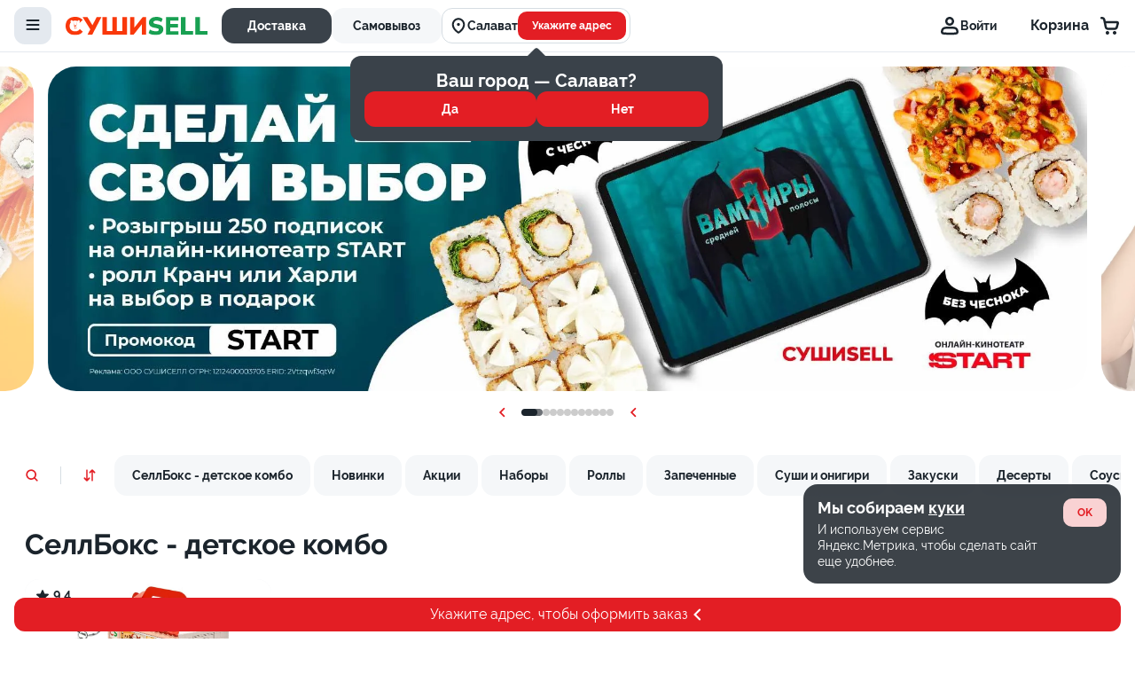

--- FILE ---
content_type: text/css
request_url: https://xn--e1afka0abm4b.xn--p1ai/css/site.css
body_size: 124
content:
:root {
    --color-primary: #E31E24;
    --color-secondary: #F9D2D3;
    --color-primary-push: #BD191E;
    --color-secondary-push: #F5B0B2;
    --color-gradient: radial-gradient(110.09% 264.87% at -10.09% 28.92%, #F1EEFF 0%, #F9D2D3 100%);

    --color-primary-alfa: rgba(227, 30, 36, 0.2);
    --color-primary-alfa-push: rgba(227, 30, 36, 0.35);

    --font-bold: 'Raleway-Bold', sans-serif;
    --font-regular: 'Raleway-Regular', sans-serif;
}

--- FILE ---
content_type: application/javascript; charset=UTF-8
request_url: https://xn--e1afka0abm4b.xn--p1ai/_nuxt/57a64be.js
body_size: 5436
content:
(window.webpackJsonp=window.webpackJsonp||[]).push([[6,75,76,83],{1122:function(t,e,r){"use strict";r.r(e);var n=r(1123),o=r.n(n);for(var c in n)["default"].indexOf(c)<0&&function(t){r.d(e,t,(function(){return n[t]}))}(c);e.default=o.a},1123:function(t,e,r){"use strict";var n=this&&this.__importDefault||function(t){return t&&t.__esModule?t:{default:t}};Object.defineProperty(e,"__esModule",{value:!0});var o=r(3),c=n(r(16));e.default={name:"FilterIcon",components:{IconWrapper:c.default},props:{size:{type:String,default:o.IconSizes.L},fill:{type:String,default:"var(--mono-900)"}}}},1146:function(t,e,r){"use strict";r.r(e);var n=r(2),o=r(3),c={name:"GChips",props:{size:{type:String,default:o.Sizes.XS},iconLeft:{type:String},iconRight:{type:String},iconLeftUrl:{type:String},iconRightUrl:{type:String},active:{type:Boolean,default:!1},disabled:{type:Boolean,default:!1},altImage:{type:String}},computed:{IconSizes:function(){return o.IconSizes},iconColor:function(){return this.disabled?"var(--mono-600)":this.active?"var(--color-primary)":"var(--mono-700)"},classes:function(){var t;return t={},Object(n.a)(t,"g-chips_size_".concat(this.size),this.size),Object(n.a)(t,"g-chips_active",this.active),t}},methods:{clickHandler:function(){this.$emit("click",this.tag)}}},l=(r(1175),r(0)),component=Object(l.a)(c,(function(){var t=this,e=t.$createElement,r=t._self._c||e;return r("button",{staticClass:"g-chips",class:t.classes,attrs:{type:"button",disabled:t.disabled},on:{click:function(e){return e.stopPropagation(),t.clickHandler.apply(null,arguments)}}},[t._t("icon-left",(function(){return[r(t.iconLeft,{tag:"component",attrs:{fill:t.iconColor,size:t.IconSizes.S}}),t._v(" "),t.iconLeftUrl?r("img",{staticClass:"g-chips-icon",attrs:{src:t.iconLeftUrl,alt:t.altImage}}):t._e()]})),t._v(" "),t._t("default"),t._v(" "),t._t("icon-right",(function(){return[r(t.iconRight,{tag:"component",attrs:{fill:t.iconColor,size:t.IconSizes.S}}),t._v(" "),t.iconRightUrl?r("img",{staticClass:"g-chips-icon",attrs:{src:t.iconRightUrl,alt:t.altImage}}):t._e()]}))],2)}),[],!1,null,"bd0166c6",null);e.default=component.exports},1150:function(t,e,r){var content=r(1176);content.__esModule&&(content=content.default),"string"==typeof content&&(content=[[t.i,content,""]]),content.locals&&(t.exports=content.locals);(0,r(10).default)("73d7502a",content,!0,{sourceMap:!1})},1153:function(t,e,r){"use strict";r.r(e);var n=r(1185),o=r(1122);for(var c in o)["default"].indexOf(c)<0&&function(t){r.d(e,t,(function(){return o[t]}))}(c);var l=r(0),component=Object(l.a)(o.default,n.a,n.b,!1,null,"32432029",null);e.default=component.exports,installComponents(component,{IconWrapper:r(16).default})},1175:function(t,e,r){"use strict";r(1150)},1176:function(t,e,r){var n=r(9)(!1);n.push([t.i,".g-chips[data-v-bd0166c6]{display:flex;align-items:center;justify-content:center;background:none;padding:5px 10px;height:24px;margin:0;border:1px solid var(--mono-300);border-radius:8px;color:var(--mono-600);font:var(--font-xs-bold);grid-gap:8px;gap:8px;outline:none;background:var(--mono-100);cursor:pointer}.g-chips[data-v-bd0166c6]:disabled{background:var(--mono-300);color:var(--mono-600);cursor:not-allowed;pointer-events:all;border:1px solid var(--mono-400)}.g-chips_size_xs[data-v-bd0166c6]{padding:5px 10px;height:24px;font:var(--font-xs-bold);border-radius:8px}.g-chips_size_s[data-v-bd0166c6]{padding:7px 12px;height:32px;font:var(--font-s-bold);border-radius:10px}.g-chips_size_m[data-v-bd0166c6]{padding:9px 14px;height:40px;font:var(--font-m-bold);border-radius:12px}.g-chips[data-v-bd0166c6]:hover:not(:disabled){background:var(--mono-300)}.g-chips_active[data-v-bd0166c6]{color:var(--color-primary);background:var(--color-secondary);border:1px solid var(--color-secondary)}.g-chips_active[data-v-bd0166c6]:hover:not(:disabled){background:var(--color-primary-alfa)}.g-chips.focus-visible[data-v-bd0166c6],.g-chips[data-v-bd0166c6]:focus-visible{outline:2px solid var(--system-orange-alfa20);background:var(--mono-300)}.g-chips-icon[data-v-bd0166c6]{width:16px;height:16px;-o-object-fit:cover;object-fit:cover}",""]),t.exports=n},1185:function(t,e,r){"use strict";r.d(e,"a",(function(){return n})),r.d(e,"b",(function(){return o}));var n=function(){var t=this,e=t.$createElement,r=t._self._c||e;return r("IconWrapper",{attrs:{size:t.size}},[r("path",{attrs:{"fill-rule":"evenodd","clip-rule":"evenodd",d:"M7.86688 6.16666C7.51695 7.2313 6.51475 7.99999 5.33301 7.99999C4.15127 7.99999 3.14906 7.2313 2.79913 6.16666H2.16634C1.7061 6.16666 1.33301 5.79356 1.33301 5.33332C1.33301 4.87309 1.7061 4.49999 2.16634 4.49999H2.79913C3.14906 3.43535 4.15127 2.66666 5.33301 2.66666C6.51475 2.66666 7.51695 3.43535 7.86688 4.49999H13.833C14.2932 4.49999 14.6663 4.87309 14.6663 5.33332C14.6663 5.79356 14.2932 6.16666 13.833 6.16666H7.86688ZM6.33301 5.33332C6.33301 5.88561 5.88529 6.33332 5.33301 6.33332C4.78072 6.33332 4.33301 5.88561 4.33301 5.33332C4.33301 4.78104 4.78072 4.33332 5.33301 4.33332C5.88529 4.33332 6.33301 4.78104 6.33301 5.33332Z",fill:t.fill}}),t._v(" "),r("path",{attrs:{"fill-rule":"evenodd","clip-rule":"evenodd",d:"M13.2002 11.5C12.8503 12.5646 11.8481 13.3333 10.6663 13.3333C9.4846 13.3333 8.4824 12.5646 8.13247 11.5H2.16634C1.7061 11.5 1.33301 11.1269 1.33301 10.6667C1.33301 10.2064 1.7061 9.83332 2.16634 9.83332H8.13247C8.4824 8.76868 9.4846 7.99999 10.6663 7.99999C11.8481 7.99999 12.8503 8.76868 13.2002 9.83332H13.833C14.2932 9.83332 14.6663 10.2064 14.6663 10.6667C14.6663 11.1269 14.2932 11.5 13.833 11.5H13.2002ZM10.6663 11.6667C11.2186 11.6667 11.6663 11.2189 11.6663 10.6667C11.6663 10.1144 11.2186 9.66666 10.6663 9.66666C10.1141 9.66666 9.66634 10.1144 9.66634 10.6667C9.66634 11.2189 10.1141 11.6667 10.6663 11.6667Z",fill:t.fill}})])},o=[]},1339:function(t,e,r){var content=r(1428);content.__esModule&&(content=content.default),"string"==typeof content&&(content=[[t.i,content,""]]),content.locals&&(t.exports=content.locals);(0,r(10).default)("1c7a5ae5",content,!0,{sourceMap:!1})},1427:function(t,e,r){"use strict";r(1339)},1428:function(t,e,r){var n=r(9)(!1);n.push([t.i,".filter[data-v-d8a7127c]{position:relative}.filter-button_active[data-v-d8a7127c]{background-color:var(--color-secondary)}.filter-list-container[data-v-d8a7127c]{display:flex;flex-direction:column;grid-gap:24px;gap:24px;overflow-y:scroll}.filter-list-container[data-v-d8a7127c]:hover::-webkit-scrollbar-thumb{background:var(--mono-400)}.filter__list[data-v-d8a7127c]{position:absolute;z-index:22;top:44px;right:0;display:flex;flex-direction:column;border-radius:16px;background:var(--mono-100);padding:16px 2px 16px 16px;margin:0;box-shadow:var(--shadow-m);width:346px;max-height:494px}@media(max-width:1200px){.filter__list[data-v-d8a7127c]{right:-16px}}.filter__header[data-v-d8a7127c]{display:flex;justify-content:space-between;grid-column-gap:12px;-moz-column-gap:12px;column-gap:12px;padding-bottom:50px}.filter__list-title[data-v-d8a7127c]{font:var(--font-s-bold);color:var(--mono-900);margin:0;width:100%;max-width:208px}.close-button[data-v-d8a7127c]{margin-right:14px}.filter__reset[data-v-d8a7127c]{width:40px;height:40px;display:flex;align-items:center;justify-content:center;background:transparent;border:none;padding:0}.filter__panel[data-v-d8a7127c]{display:flex;grid-gap:12px;gap:12px}.filter__list-point[data-v-d8a7127c]{display:flex;align-items:center;grid-column-gap:16px;-moz-column-gap:16px;column-gap:16px}.filter__point-name[data-v-d8a7127c]{font:var(--font-m);color:var(--mono-900);white-space:nowrap;max-width:200px;text-overflow:ellipsis;overflow:hidden}.filter-trigger.filter-positive_active[data-v-d8a7127c],.filter-trigger.filter-positive_active[data-v-d8a7127c]:hover{background:var(--system-green)}.filter-trigger.filter-negative_active[data-v-d8a7127c],.filter-trigger.filter-negative_active[data-v-d8a7127c]:hover{background:var(--system-red)}.clear-button[data-v-d8a7127c]{margin-top:-50px;margin-bottom:10px}.clear-button-icon[data-v-d8a7127c]{margin-right:8px}",""]),t.exports=n},1539:function(t,e,r){"use strict";r.r(e);r(8),r(7),r(5),r(14),r(11),r(15);var n=r(2),o=(r(29),r(35),r(73)),c=r.n(o),l=r(1),d=r(3),v=r(25),f=r(1153),h=r(85),m=r(45),x=r(20),y=r(46),_=r(172);function C(t,e){var r=Object.keys(t);if(Object.getOwnPropertySymbols){var n=Object.getOwnPropertySymbols(t);e&&(n=n.filter((function(e){return Object.getOwnPropertyDescriptor(t,e).enumerable}))),r.push.apply(r,n)}return r}function w(t){for(var e=1;e<arguments.length;e++){var r=null!=arguments[e]?arguments[e]:{};e%2?C(Object(r),!0).forEach((function(e){Object(n.a)(t,e,r[e])})):Object.getOwnPropertyDescriptors?Object.defineProperties(t,Object.getOwnPropertyDescriptors(r)):C(Object(r)).forEach((function(e){Object.defineProperty(t,e,Object.getOwnPropertyDescriptor(r,e))}))}return t}var S={name:"FilterProducts",components:{GButton:x.default,CheckmarkIcon:h.default,FilterIcon:f.default,PlusIcon:m.default},directives:{ClickOutside:c.a},props:{selectedPositiveTagsId:{type:Array},selectedNegativeTagsId:{type:Array},tags:{type:Array}},data:function(){return{Side:v.Side,Sizes:d.Sizes,IconSizes:d.IconSizes,ButtonTypes:y.ButtonTypes,filterListOpen:!1}},computed:w(w({},Object(l.mapGetters)("products",["getCategories"])),{},{getTogglerFill:function(){return this.filterListOpen?"var(--color-primary)":"var(--mono-900)"},activeTags:function(){return this.selectedPositiveTagsId.length||this.selectedNegativeTagsId.length}}),methods:{blockBodyScroll:_.blockBodyScroll,toggleFilter:function(){this.blockBodyScroll(!1),this.filterListOpen=!this.filterListOpen},closeFilter:function(){this.filterListOpen=!1},setPositiveTag:function(t){this.$emit("addPositive",t.id)},setNegativeTag:function(t){this.$emit("addNegative",t.id)},tagIsActive:function(t,e){return e.includes(t)},clearFilters:function(){this.$emit("clearTags")}}},T=(r(1427),r(0)),component=Object(T.a)(S,(function(){var t=this,e=t.$createElement,r=t._self._c||e;return r("div",{directives:[{name:"click-outside",rawName:"v-click-outside",value:t.closeFilter,expression:"closeFilter"}],staticClass:"filter",on:{mouseleave:function(e){return t.blockBodyScroll(!1)},mouseenter:function(e){return t.blockBodyScroll(!0)}}},[r("GButton",{class:{"filter-button_active":t.filterListOpen},attrs:{view:t.ButtonTypes.CLEAR,size:t.Sizes.S,"only-icon":"","icon-reset":""},on:{click:t.toggleFilter}},[r("FilterIcon",{attrs:{size:t.IconSizes.S,fill:"var(--color-primary)"}})],1),t._v(" "),t.filterListOpen?r("div",{staticClass:"filter__list"},[r("div",{staticClass:"filter__header"},[r("p",{staticClass:"filter__list-title"},[t._v(t._s(t.$t("selectYourPreferredAndUndesiredIngredients")))]),t._v(" "),r("GButton",{staticClass:"close-button",attrs:{view:t.ButtonTypes.GHOST,"only-icon":"",size:t.Sizes.S},on:{click:t.toggleFilter}},[r("PlusIcon",{attrs:{size:t.IconSizes.S,rotate:t.Side.DIAGONALLY}})],1)],1),t._v(" "),t.activeTags?r("GButton",{staticClass:"clear-button",attrs:{view:t.ButtonTypes.CLEAR,size:t.Sizes.XS,width:"max-content"},nativeOn:{click:function(e){return e.stopPropagation(),t.clearFilters.apply(null,arguments)}}},[r("PlusIcon",{staticClass:"clear-button-icon",attrs:{size:t.IconSizes.S,rotate:t.Side.DIAGONALLY}}),t._v("\n            "+t._s(t.$t("reset"))+"\n        ")],1):t._e(),t._v(" "),r("div",{staticClass:"filter-list-container scroll-default-small"},t._l(t.tags,(function(e){return r("div",{key:e.id,staticClass:"filter__list-point"},[r("div",{staticClass:"filter__panel"},[r("GButton",{staticClass:"filter-trigger",class:{"filter-positive_active":t.tagIsActive(e.id,t.selectedPositiveTagsId)},attrs:{view:t.ButtonTypes.GHOST,"only-icon":"","icon-reset":"",size:t.Sizes.XS,disabled:!e.has_positive},on:{click:function(r){return t.setPositiveTag(e)}}},[r("CheckmarkIcon",{attrs:{size:t.IconSizes.S,fill:"var(--exeption-900)"}})],1),t._v(" "),r("GButton",{staticClass:"filter-trigger",class:{"filter-negative_active":t.tagIsActive(e.id,t.selectedNegativeTagsId)},attrs:{view:t.ButtonTypes.GHOST,"only-icon":"","icon-reset":"",size:t.Sizes.XS,disabled:!e.has_negative},on:{click:function(r){return t.setNegativeTag(e)}}},[r("PlusIcon",{attrs:{size:t.IconSizes.S,rotate:t.Side.DIAGONALLY,fill:"var(--exeption-900)"}})],1)],1),t._v(" "),r("span",{staticClass:"filter__point-name"},[t._v(t._s(e.title))])])})),0)],1):t._e()],1)}),[],!1,null,"d8a7127c",null);e.default=component.exports;installComponents(component,{FilterIcon:r(1153).default,GButton:r(20).default,PlusIcon:r(45).default,CheckmarkIcon:r(85).default})},1578:function(t,e,r){var content=r(1691);content.__esModule&&(content=content.default),"string"==typeof content&&(content=[[t.i,content,""]]),content.locals&&(t.exports=content.locals);(0,r(10).default)("49919bba",content,!0,{sourceMap:!1})},1631:function(t,e,r){"use strict";r.r(e);r(8),r(7),r(14),r(11),r(15);var n=r(2),o=(r(5),r(29),r(35),r(1)),c=r(104),l=r(469),d=r(1539),v=r(1115),f=r(1146),h=r(3);function m(t,e){var r=Object.keys(t);if(Object.getOwnPropertySymbols){var n=Object.getOwnPropertySymbols(t);e&&(n=n.filter((function(e){return Object.getOwnPropertyDescriptor(t,e).enumerable}))),r.push.apply(r,n)}return r}function x(t){for(var e=1;e<arguments.length;e++){var r=null!=arguments[e]?arguments[e]:{};e%2?m(Object(r),!0).forEach((function(e){Object(n.a)(t,e,r[e])})):Object.getOwnPropertyDescriptors?Object.defineProperties(t,Object.getOwnPropertyDescriptors(r)):m(Object(r)).forEach((function(e){Object.defineProperty(t,e,Object.getOwnPropertyDescriptor(r,e))}))}return t}var y={name:"CategoryCatalog",components:{GChips:f.default,CatalogProductCard:v.default,Swiper:c.Swiper,SwiperSlide:c.SwiperSlide,FilterProducts:d.default},props:["category"],data:function(){return{Sizes:h.Sizes,activeTagsId:[],activeAntiTagsId:[],generalTagActive:null,isHorizontalScroll:!1,swiperOption:{slidesPerView:"auto",spaceBetween:8,freeMode:!0,pagination:{clickable:!0}}}},computed:x(x(x(x({},Object(o.mapState)("products",["products","currentViewCategoryId","currentSort"])),Object(o.mapGetters)("meta",["isCatalog"])),Object(o.mapGetters)("productPopup",["isShow"])),{},{getGeneralTags:function(){return this.category.tags.filter((function(t){return t.is_general}))},getFilterTags:function(){return this.category.tags.filter((function(t){return!t.is_general&&(t.has_negative||t.has_positive)}))},isCurrentCategory:function(){return this.currentViewCategoryId===this.category.id},productsByCategory:function(){var t=this;return this.products.filter((function(e){var r;return null===(r=e.categories_ids)||void 0===r?void 0:r.includes(t.category.id)}))},needFilterProducts:function(){return this.activeTagsId.length||this.activeAntiTagsId.length||this.generalTagActive},filtredProducts:function(){var t=this;return this.productsByCategory.filter((function(e){var r,n=t.activeTagsId.every((function(t){var r;return null===(r=e.tags)||void 0===r?void 0:r.includes(t)})),o=t.activeAntiTagsId.some((function(t){var r;return null===(r=e.tags)||void 0===r?void 0:r.includes(t)})),c=null===(r=e.tags)||void 0===r?void 0:r.includes(t.generalTagActive);if(t.generalTagActive||(c=!0),n&&!o&&c)return e}))},sortedProducts:function(){var t=this.needFilterProducts?this.filtredProducts:this.productsByCategory;return Object(l.sortProducts)(t,this.currentSort)||t}}),methods:{handleTag:function(t){this.activeTagsId.includes(t)?this.activeTagsId=this.activeTagsId.filter((function(e){return e!==t})):(this.activeAntiTagsId.includes(t)&&this.handleAntiTag(t),this.activeTagsId.push(t))},handleAntiTag:function(t){this.activeAntiTagsId.includes(t)?this.activeAntiTagsId=this.activeAntiTagsId.filter((function(e){return e!==t})):(this.activeTagsId.includes(t)&&this.handleTag(t),this.activeAntiTagsId.push(t))},handleGeneralTags:function(t){this.generalTagActive===t?this.generalTagActive=null:this.generalTagActive=t},choosenGeneralTag:function(t){return this.generalTagActive===t},clearTags:function(){this.activeTagsId=[],this.activeAntiTagsId=[],this.generalTagActive=null}}},_=(r(1690),r(0)),component=Object(_.a)(y,(function(){var t=this,e=t.$createElement,r=t._self._c||e;return r("section",{staticClass:"js-category-observer"},[r("div",{ref:"categoryRef",staticClass:"category"},[r("div",{staticClass:"category-settings"},[t.isCatalog?r("h2",{staticClass:"category-settings__title"},[t._v(t._s(t.category.title))]):t._e(),t._v(" "),t.isCurrentCategory?r("h1",{staticClass:"category-settings__title"},[t._v(t._s(t.category.title))]):t._e(),t._v(" "),t.isCatalog||t.isCurrentCategory?t._e():r("span",{staticClass:"category-settings__title"},[t._v("\n                "+t._s(t.category.title)+"\n            ")]),t._v(" "),r("div",{staticClass:"category-settings__options"},[t.getFilterTags.length>0?r("FilterProducts",{attrs:{"selected-positive-tags-id":t.activeTagsId,"selected-negative-tags-id":t.activeAntiTagsId,tags:t.getFilterTags},on:{addPositive:t.handleTag,addNegative:t.handleAntiTag,clearTags:t.clearTags}}):t._e()],1)]),t._v(" "),r("div",{staticClass:"products-wrap js-category-elem",attrs:{id:"category_id-"+t.category.id}},[t.getGeneralTags.length?[r("Swiper",{staticClass:"general-filters swiper",attrs:{options:t.swiperOption}},t._l(t.getGeneralTags,(function(e){return r("SwiperSlide",{key:e.id},[r("GChips",{staticClass:"general-filters__tag",attrs:{size:t.Sizes.S,active:t.choosenGeneralTag(e.id)},on:{click:function(r){return t.handleGeneralTags(e.id)}}},[t._v(t._s(e.title))])],1)})),1)]:t._e(),t._v(" "),r("div",{staticClass:"products"},[t.sortedProducts&&t.sortedProducts.length?t._l(t.sortedProducts,(function(e){return r("CatalogProductCard",{key:e.id,attrs:{product:e,"is-current-category":t.isCurrentCategory,"is-in-catalog":""}})})):r("div",{staticClass:"empty-product-block"},[r("p",{staticClass:"empty-product-text"},[t._v(t._s(t.$t("nothingMatchesTheSelectedCriteria")))])])],2)],2)])])}),[],!1,null,"ad435062",null);e.default=component.exports;installComponents(component,{FilterProducts:r(1539).default,GChips:r(1146).default,CatalogProductCard:r(1115).default})},1690:function(t,e,r){"use strict";r(1578)},1691:function(t,e,r){var n=r(9)(!1);n.push([t.i,".category[data-v-ad435062]{margin-top:74px}@media(max-width:1024px){.category[data-v-ad435062]{margin-top:39px}}.category[data-v-ad435062]:first-child{margin-top:20px}@media(max-width:1024px){.category[data-v-ad435062]:first-child{margin-top:34px}}.category-settings[data-v-ad435062]{display:flex;justify-content:space-between}@media(max-width:1199px){.category-settings[data-v-ad435062]{align-items:flex-end}}.category-settings__title[data-v-ad435062]{font:var(--font-3xl-bold);color:var(--mono-900);padding:0;margin:0 0 16px;white-space:nowrap}@media(min-width:640px){.category-settings__title[data-v-ad435062]{font:var(--font-4xl-bold);padding:0 0 0 12px;margin:0 0 8px}}.category-settings__options[data-v-ad435062]{display:flex}.category-settings__options[data-v-ad435062],.products[data-v-ad435062]{grid-column-gap:8px;-moz-column-gap:8px;column-gap:8px}.products[data-v-ad435062]{display:grid;grid-template-columns:repeat(2,1fr);grid-row-gap:24px;row-gap:24px}@media(min-width:480px){.products[data-v-ad435062]{grid-template-columns:repeat(3,1fr)}}@media(min-width:768px){.products[data-v-ad435062]{grid-template-columns:repeat(4,1fr)}}@media(min-width:1600px){.products[data-v-ad435062]{grid-template-columns:repeat(6,1fr)}}.general-filters[data-v-ad435062]{margin-top:8px;padding:0 12px;width:calc(100% - 12px);margin-bottom:18px;display:flex;white-space:nowrap;position:relative}@media(max-width:1279px){.general-filters[data-v-ad435062]{margin-bottom:10px;margin-top:18px}}@media(max-width:1024px){.general-filters[data-v-ad435062]{width:calc(100% + 16px)}}@media(max-width:580px){.general-filters[data-v-ad435062]{padding:0}}.general-filters[data-v-ad435062] .swiper-wrapper{position:relative;width:100%;height:100%;z-index:1;display:flex;transition-property:transform;box-sizing:content-box;transform:translateZ(0);transition-timing-function:ease-out;margin:0 auto}.general-filters[data-v-ad435062] .swiper-slide{flex-shrink:0;width:auto;height:100%;position:relative;transition-property:transform;white-space:nowrap}.empty-product-block[data-v-ad435062]{display:flex;align-items:center;justify-content:center;text-align:center;background:var(--mono-300);border-radius:16px;width:100%;height:250px}@media(max-width:580px){.empty-product-block[data-v-ad435062]{width:calc(100vw - 32px)}}.empty-product-text[data-v-ad435062]{padding:0;margin:auto;font:var(--font-m-bold);max-width:170px}.individual-banner[data-v-ad435062]{width:100%;height:144px;display:flex;margin-top:12px;margin-bottom:20px;background-color:var(--mono-900)}@media(max-width:580px){.individual-banner[data-v-ad435062]{height:60px}}.individual-banner img[data-v-ad435062]{height:100%}@media(max-width:580px){.individual-banner img[data-v-ad435062]{width:100%;-o-object-fit:cover;object-fit:cover;-o-object-position:0;object-position:0}}@media(max-width:580px){.individual-banner picture[data-v-ad435062]{width:100%}}",""]),t.exports=n}}]);